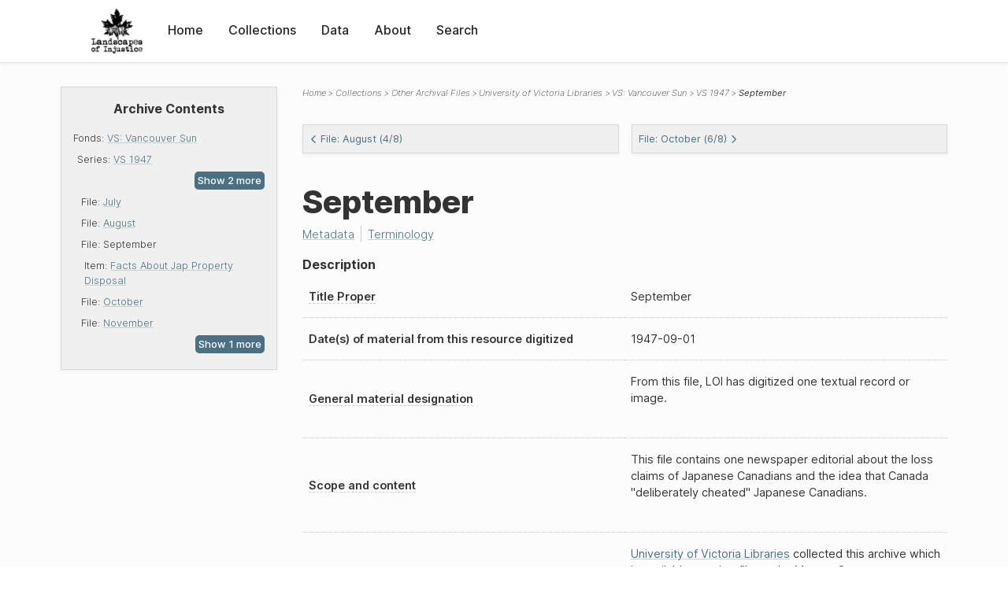

--- FILE ---
content_type: text/html; charset=UTF-8
request_url: https://loi.uvic.ca/archive/uvic_vs_1947_09.html
body_size: 19053
content:
<!DOCTYPE html><html xmlns="http://www.w3.org/1999/xhtml" id="uvic_vs_1947_09" lang="en" translate="no">
   <head>
      <meta http-equiv="Content-Type" content="text/html; charset=UTF-8"/>
      <meta name="viewport" content="width=device-width, initial-scale=1"/>
      <meta name="google" content="notranslate"/>
      <title>September</title>
      <link rel="stylesheet" href="css/style.css"/><script src="js/loi.js"></script><script src="js/ux.js"></script><script src="js/loi-media.js"></script><meta name="docTitle" class="staticSearch_docTitle globalMeta" content="Other Archival Files: September"/>
      <meta class="staticSearch_desc globalMeta" name="Document Type" content="Other Archival Files"/>
      <meta class="staticSearch_desc archiveMeta" name="Repository" content="University of Victoria Libraries"/>
      <meta class="staticSearch_desc archiveMeta" name="Type" content="File"/>
   </head>
   <body>
      <div id="pageContainer">
         <header data-state="closed" id="headerTopNav">
            <nav id="topNav">
               <div id="topNavLogoContainer"><button class="topNavMobile topNavToggler"><span class="lineContainer"><span class="topNavTopBar"></span><span class="topNavBottomBar"></span></span></button><div id="topNavHeader"><a href="index.html" title="Go to home page"><img alt="Landscapes of Injustice" id="topNavLogo" src="images/navLogo.png"/></a></div>
               </div>
               <div id="navItemsWrapper">
                  <div data-el="div" id="menuHeader">
                     <div data-el="list">
                        <div data-el="item"><a href="index.html" data-el="ref" data-target="index.xml">Home</a></div>
                        <div data-el="item"><a href="loiCollection.html" data-el="ref" data-target="loiCollection.xml">Collections</a></div>
                        <div data-el="item"><a href="loiData.html" data-el="ref" data-target="loiData.xml">Data</a></div>
                        <div data-el="item"><a href="loiAbout.html" data-el="ref" data-target="loiAbout.xml">About</a></div>
                        <div data-el="item"><a href="search.html" data-el="ref" data-target="search.xml">Search</a></div>
                     </div>
                  </div>
               </div>
            </nav>
         </header>
         <main class="loiDatasetArchivalFile loiCollectionArchivalFiles multiCol">
            <aside id="leftCol">
               <div id="leftCol_container">
                  <div class="toc">
                     <h3>Archive Contents</h3>
                     <div data-el="list">
                        <div data-el="item">Fonds: <a href="uvic_vs.html" data-el="ref" data-target="uvic_vs.xml">VS: Vancouver Sun</a><div data-el="list">
                              <div data-el="item">Series: <a href="uvic_vs_1947.html" data-el="ref" data-target="uvic_vs_1947.xml">VS 1947</a><div data-el="list">
                                    <div data-el="item">File: <a href="uvic_vs_1947_04.html" data-el="ref" data-target="uvic_vs_1947_04.xml">April</a></div>
                                    <div data-el="item">File: <a href="uvic_vs_1947_05.html" data-el="ref" data-target="uvic_vs_1947_05.xml">May</a></div>
                                    <div data-el="item">File: <a href="uvic_vs_1947_07.html" data-el="ref" data-target="uvic_vs_1947_07.xml">July</a></div>
                                    <div data-el="item">File: <a href="uvic_vs_1947_08.html" data-el="ref" data-target="uvic_vs_1947_08.xml">August</a></div>
                                    <div data-el="item">File: <span data-el="ref" class="current" data-target="uvic_vs_1947_09.xml">September</span><div data-el="list">
                                          <div data-el="item">Item: <a href="uvic_vs_1947_09_01.html" data-el="ref" data-target="uvic_vs_1947_09_01.xml">Facts About Jap Property Disposal</a></div>
                                       </div>
                                    </div>
                                    <div data-el="item">File: <a href="uvic_vs_1947_10.html" data-el="ref" data-target="uvic_vs_1947_10.xml">October</a></div>
                                    <div data-el="item">File: <a href="uvic_vs_1947_11.html" data-el="ref" data-target="uvic_vs_1947_11.xml">November</a></div>
                                    <div data-el="item">File: <a href="uvic_vs_1947_12.html" data-el="ref" data-target="uvic_vs_1947_12.xml">December</a></div>
                                 </div>
                              </div>
                           </div>
                        </div>
                     </div>
                  </div>
               </div>
            </aside>
            <header id="main_header">
               <ul class="breadcrumb">
                  <li><a href="index.html">Home</a></li>
                  <li><a href="loiCollection.html">Collections</a></li>
                  <li><a href="loiCollectionArchivalFiles.html">Other Archival Files</a></li>
                  <li><a href="TINA_UVIC.html" data-el="ref" data-target="TINA_UVIC.xml">University of Victoria Libraries</a></li>
                  <li><a href="uvic_vs.html" data-el="ref" data-target="uvic_vs.xml">VS: Vancouver Sun</a></li>
                  <li><a href="uvic_vs_1947.html" data-el="ref" data-target="uvic_vs_1947.xml">VS 1947</a></li>
                  <li class="current">September</li>
               </ul>
               <div id="nextPrev">
                  <div class="prevLink"><a href="uvic_vs_1947_08.html"><svg xmlns="http://www.w3.org/2000/svg" width="6" height="10" viewBox=" 0 0 23 38">
                           
                           <path d="M20.636 36.375L3.743 19.482a1 1 0 010-1.414L20.636 1.175h0" stroke-width="5" fill="none" fill-rule="evenodd"></path>
                           </svg>File: August (4/8)</a></div>
                  <div class="nextLink"><a href="uvic_vs_1947_10.html">File: October (6/8)<svg xmlns="http://www.w3.org/2000/svg" width="6" height="10" viewBox="0 0 22 38">
                           
                           <path d="M2.036 1.175L18.93 18.068a1 1 0 010 1.414L2.036 36.375h0" stroke-width="5" fill="none" fill-rule="evenodd"></path>
                           </svg></a></div>
               </div>
               <h1>September</h1>
               <div id="additionalInfo">
                  <ul>
                     <li><a href="#metadata">Metadata</a></li>
                     <li><a href="#appendix_terminology">Terminology</a></li>
                  </ul>
               </div>
            </header>
            <article id="centerCol">
               <h2 class="sr-only">September</h2>
               <div id="text" data-el="text" class="loiDatasetArchivalFile loiCollectionArchivalFiles">
                  <div data-el="body">
                     <div data-el="div" id="uvic_vs_1947_09_description">
                        <h3 data-el="head">Description</h3>
                        <div class="tableContainer">
                           <table data-el="table">
                              <tbody>
                                 <tr data-el="row" data-n="title">
                                    <td data-el="cell" data-role="label"><span title="1.1B. Title proper. : At all levels of description, always give the title proper. When appropriate, indicate the source of a title proper in a note (see 1.8B2).">Title Proper</span></td>
                                    <td data-el="cell">September</td>
                                 </tr>
                                 <tr data-el="row" data-n="date">
                                    <td data-el="cell" data-role="label">Date(s) of  material from this resource digitized</td>
                                    <td data-el="cell"><span data-el="date" data-notBefore="1947" data-notAfter="1947">1947-09-01</span></td>
                                 </tr>
                                 <tr data-el="row" data-n="physDesc">
                                    <td data-el="cell" data-role="label"><span title="3.1C. General material designation.: At all levels of description, immediately following the title proper, give the general material designation textual record, as instructed in 1.1C.">General material designation</span></td>
                                    <td data-el="cell">
                                       
                                       <div data-el="p">From this file, LOI has digitized one textual record or image.</div>
                                       </td>
                                 </tr>
                                 <tr data-el="row" data-n="summary">
                                    <td data-el="cell" data-role="label"><span title="1.7D. Scope and content.: At the fonds, series, and collection levels of description, and when necessary at the file and the item levels of description, indicate the level being described and give information about the scope and the internal structure of or arrangement of the records, and about their contents.">Scope and content</span></td>
                                    <td data-el="cell">
                                       
                                       <div data-el="p">This file contains one newspaper editorial about the loss claims of Japanese Canadians
                                          and the idea that Canada "deliberately cheated" Japanese Canadians.</div>
                                       </td>
                                 </tr>
                                 <tr data-el="row" data-n="origin">
                                    <td data-el="cell" data-role="label"><span title="1.7B. Administrative history/Biographical sketch.: 1.7B1. Administrative history: At the highest level of description give information about the history of the corporate body responsible for the creation and/or accumulation and use of the unit being described as a whole. At subordinate levels, give information about the history of the corporate body responsible for the creation and/or accumulation and use of the unit being described. 1.7B2. Biographical sketch: At the highest level of description give information about the history of the person(s) or family(ies) responsible for the creation and/or accumulation and use of the unit being described as a whole. At subordinate levels give the information about the history of the person(s) or family(ies) responsible for the creation and/or accumulation and use of the unit being described.">Name of creator</span></td>
                                    <td data-el="cell">
                                       
                                       <div data-el="p">
                                          
                                          <a href="https://www.uvic.ca/library/" data-el="ref" data-target="https://www.uvic.ca/library/">University of Victoria Libraries</a>
                                           collected this archive which is available on microfilm at the Mearns Centre - McPherson
                                          Library.</div>
                                       </td>
                                 </tr>
                                 <tr data-el="row" data-n="acquisition">
                                    <td data-el="cell" data-role="label"><span title="1.8B12. Immediate source of acquisition.: Record the donor or source (i.e., the immediate prior custodian) from whom the unit being described was acquired, and the date and method of acquisition, as well as the source/donor's relationship to the material, if any or all of this information is not confidential. If the source/donor is unknown, record that information.">Immediate source of acquisition</span></td>
                                    <td data-el="cell">
                                       
                                       <div data-el="p">The digital copies of the records were acquired by the Landscapes of Injustice Research
                                          Collective between 2014 and 2018.</div>
                                       </td>
                                 </tr>
                              </tbody>
                           </table>
                        </div>
                     </div>
                     <div data-el="div" id="uvic_vs_1947_09_structure">
                        <h3 data-el="head">Structure</h3>
                        <div class="tableContainer">
                           <table data-el="table">
                              <tbody>
                                 <tr data-el="row">
                                    <td data-el="cell" data-role="label">Repository</td>
                                    <td data-el="cell" data-role="data"><a href="TINA_UVIC.html" data-el="ref" data-target="TINA_UVIC.xml">University of Victoria Libraries</a></td>
                                 </tr>
                                 <tr data-el="row">
                                    <td data-el="cell" data-role="label">Fonds</td>
                                    <td data-el="cell" data-role="data"><a href="uvic_vs.html" data-el="ref" data-target="uvic_vs.xml">Vancouver Sun</a></td>
                                 </tr>
                                 <tr data-el="row">
                                    <td data-el="cell" data-role="label">Series</td>
                                    <td data-el="cell" data-role="data"><a href="uvic_vs_1947.html" data-el="ref" data-target="uvic_vs_1947.xml">VS 1947</a></td>
                                 </tr>
                              </tbody>
                           </table>
                        </div>
                     </div>
                     <div data-el="div" id="uvic_vs_1947_09_objects">
                        <h3 data-el="head">Digital Objects (1)</h3>
                        <div data-el="list" class="object-list">
                           <div data-el="item"><a href="uvic_vs_1947_09_01.html" class="imgContainer">
                                 <h4>Facts About Jap Property Disposal</h4><img src="https://landscapesofinjustice.uvic.ca/archive/media/TINA/facsimile/thumbs/uvic_19470903_facts_about_jap_property_disposal.jpg" alt="Facsimile: Facts About Jap Property Disposal"/></a></div>
                        </div>
                     </div>
                  </div>
               </div>
               <div id="appendix">
                  <div data-el="div" id="metadata">
                     <div data-el="div" data-type="metadata">
                        <h2 data-el="head">Metadata</h2>
                        <div data-el="div">
                           <div data-el="list">
                              <div data-el="item"><a href="xml/original/uvic_vs_1947_09.xml" data-el="ref" data-target="xml/original/uvic_vs_1947_09.xml">Download Original XML</a> (8.0K)</div>
                              <div data-el="item"><a href="xml/standalone/uvic_vs_1947_09.xml" data-el="ref" data-target="xml/standalone/uvic_vs_1947_09.xml">Download Standalone XML</a> (12K)</div>
                           </div>
                        </div>
                        <div data-el="div">
                           <h3 data-el="head">Title</h3>
                           <div data-el="p">September</div>
                        </div>
                        <div data-el="div">
                           <div data-el="p"><span data-el="label">Publication Information</span>: See <a href="terms_of_use.html" data-el="ref" data-target="terms_of_use.xml">Terms of Use</a> for publication and licensing information.</div>
                        </div>
                        <div data-el="div">
                           <div data-el="p"><span data-el="label">Source</span>: <a href="https://www.uvic.ca/library" data-el="ref" data-target="https://www.uvic.ca/library">University of Victoria Libraries</a></div>
                        </div>
                     </div>
                  </div>
                  <div data-el="div" id="appendix_terminology">
                     <div data-el="div">
                        <h2 data-el="head">Terminology</h2>
                        <div data-el="p">Readers of these historical materials will encounter derogatory references to Japanese
                           Canadians and euphemisms used to obscure the intent and impacts of the internment
                           and dispossession. While these are important realities of the history, the Landscapes
                           of Injustice Research Collective urges users to carefully consider their own terminological
                           choices in writing and speaking about this topic today as we confront past injustice.
                           See our statement on terminology, and related sources <a href="terminology.html" data-el="ref" data-target="doc:terminology">here</a>.</div>
                     </div>
                  </div>
               </div>
            </article>
         </main>
         <div id="overlayTopNav" class="topNavToggler" data-state="closed"></div>
         <div id="overlayModal" class="modalTogger" data-state="closed"></div>
         <div id="overlayLeftNav" class="leftNavToggler" data-state="closed"></div>
         <div id="popup">
            <div id="popupCloser"><button class="popupCloser modalToggler"><svg xmlns="http://www.w3.org/2000/svg" height="22" viewBox="0 0 38 38" width="22">
                     
                     <path d="M5.022.886L19.47 15.333 33.916.886a2 2 0 012.829 0l.903.903a2 2 0 010 2.829L23.201 19.065 37.648 33.51a2 2 0 010 2.829l-.903.904a2 2 0 01-2.829 0L19.47 22.797 5.022 37.244a2 2 0 01-2.828 0l-.904-.904a2 2 0 010-2.829l14.447-14.446L1.29 4.618a2 2 0 010-2.829l.904-.903a2 2 0 012.828 0z" fill-rule="evenodd"></path>
                     </svg></button></div>
            <div id="popupContent"></div>
         </div>
         <footer>
            <div id="footerContent">
               <p class="splashDescription">This research database provides access to records that document <br/>unjust and racist actions, statements, and terminology which may be upsetting. <br/>
                  		Please take care when exploring this research database and the records provided.
                  <br/>
                  		For more, see our Terminology or our Privacy Policy pages in the About section of
                  this site. 
                  	</p>
               <ul class="buildData">
                  <li>Version: 1.25
                     </li>
                  <li>Last built: 2025-08-28T08:41:08.603805765-07:00 (revision 7008)</li>
               </ul><a href="https://www.sshrc-crsh.gc.ca/"><img alt="Social Sciences and Humanities Research Council" id="sshrc" src="images/sshrcLogo.png"/></a><a href="https://www.hcmc.uvic.ca"><img alt="Humanities Computing Media Centre" id="hcmc" src="images/hcmcLogo.png"/></a></div>
         </footer>
      </div>
   </body>
</html>